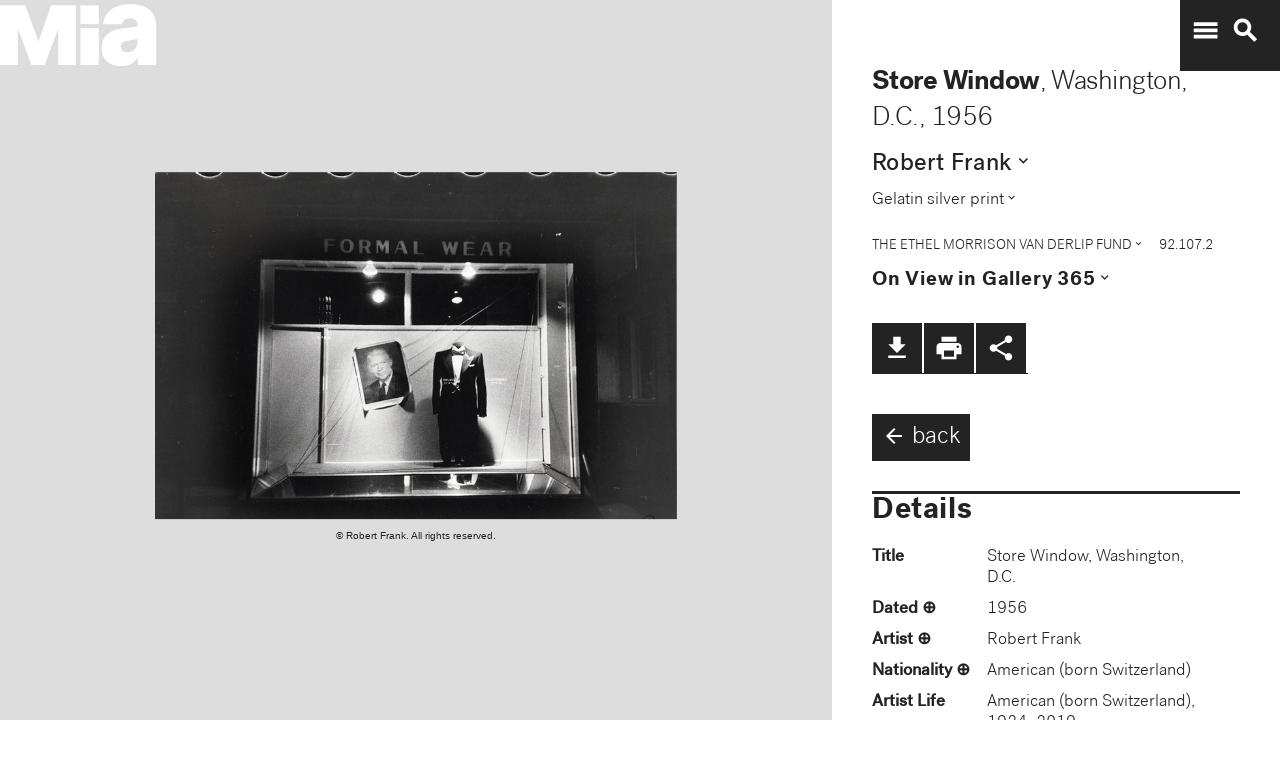

--- FILE ---
content_type: text/plain
request_url: https://mia-dimensions.s3.amazonaws.com/27805/image.svg
body_size: 2731
content:
<svg viewbox="0 0 400 320" class="dimension-view"><rect x="20" y="107.46784220772571" width="287.06566383988707" height="192.5321577922743" class="edge"></rect><line x1="20" y1="107.46784220772571" x2="20.38284812815353" y2="107.08499407957217" class="edge"></line><line x1="307.06566383988707" y1="107.46784220772571" x2="307.4485119680406" y2="107.08499407957217" class="edge"></line><line x1="307.06566383988707" y1="300" x2="307.4485119680406" y2="299.6171518718465" class="edge"></line><line x1="20.38284812815353" y1="107.08499407957217" x2="307.4485119680406" y2="107.08499407957217" class="edge"></line><line x1="307.4485119680406" y1="107.08499407957217" x2="307.4485119680406" y2="299.6171518718465" class="edge"></line><text x="163.53283191994353" y="296" text-anchor="middle">26.5 cm</text><text x="305.06566383988707" y="203.73392110386285" text-anchor="end">17.8 cm</text><text x="40.19142406407677" y="107.27641814364894" text-anchor="start">1 mm</text><g fill-rule="evenodd" transform="translate(327.06566383988707,227.44851196804063)">
      <g class="tennis-ball" transform="scale(0.2591124572569978,0.2591124572569978)">
        <circle class="ball" cx="140.5" cy="140.5" r="139.5"></circle>
        <path class="line" d="M35.4973996,48.6564543 C42.5067217,75.8893541 47.1024057,103.045405 48.5071593,129.267474 C49.2050919,142.295548 49.1487206,156.313997 48.4007524,171.179475 C47.3170518,192.717458 44.831768,215.405368 41.2689042,238.548172 C44.0920595,241.405174 47.0377013,244.140872 50.0973089,246.746747 C54.274085,220.981656 57.1814249,195.664391 58.388118,171.681997 C59.152645,156.487423 59.2103921,142.12682 58.4928407,128.732526 C56.9456805,99.8522041 51.6525537,69.9875212 43.5965239,40.1505937 C40.7799535,42.8710386 38.077622,45.7089492 35.4973996,48.6564543 L35.4973996,48.6564543 Z"></path>
        <path class="line" d="M209.929126,19.4775696 C207.210255,20.7350524 204.523231,22.0798819 201.877774,23.5155872 C185.816543,32.2321125 172.62404,43.5997536 163.365582,57.9858795 C152.309799,75.1647521 147.361062,95.9365435 149.519284,120.438716 C153.246233,162.750546 177.6149,202.948254 215.783496,239.999593 C219.369774,243.480895 223.018502,246.874207 226.714223,250.176799 C229.361836,248.092694 231.93214,245.91478 234.420126,243.648068 C230.467945,240.143617 226.570656,236.534305 222.748767,232.824289 C186.140739,197.287837 162.958794,159.047704 159.480716,119.561284 C157.514766,97.2419721 161.935618,78.6859198 171.774644,63.3976879 C180.045966,50.5454103 191.971382,40.2695847 206.647666,32.3046788 C211.02518,29.9289759 215.539302,27.8153877 220.133919,25.9481492 C216.833521,23.6494818 213.429097,21.4897954 209.929126,19.4775696 L209.929126,19.4775696 Z"></path>
    </g></g></svg>